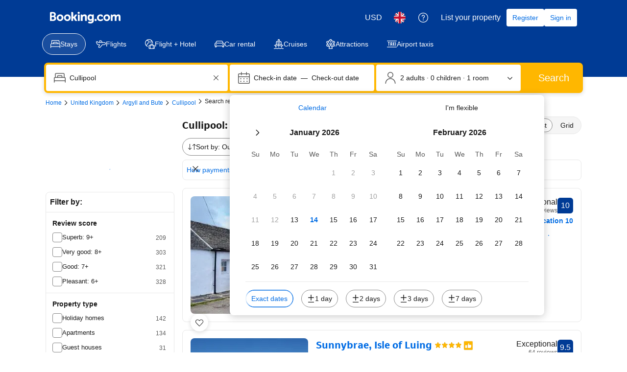

--- FILE ---
content_type: text/html; charset=UTF-8
request_url: https://www.booking.com/hotel/gb/creagard-country-house.en-gb.html
body_size: 1812
content:
<!DOCTYPE html>
<html lang="en">
<head>
    <meta charset="utf-8">
    <meta name="viewport" content="width=device-width, initial-scale=1">
    <title></title>
    <style>
        body {
            font-family: "Arial";
        }
    </style>
    <script type="text/javascript">
    window.awsWafCookieDomainList = ['booking.com'];
    window.gokuProps = {
"key":"AQIDAHjcYu/GjX+QlghicBgQ/7bFaQZ+m5FKCMDnO+vTbNg96AGm/0wYrfHTfMU9xfAthKwuAAAAfjB8BgkqhkiG9w0BBwagbzBtAgEAMGgGCSqGSIb3DQEHATAeBglghkgBZQMEAS4wEQQMnG1hb+anpX7IYMNxAgEQgDv8tjuI2GxuGtGPtPMbnwRq7JNpuTtFeCQRYC5bepT8I22os4zSZixY46h65Vp9nVYEes9dZnTEJtmdnQ==",
          "iv":"D5498gAVbQAABGCz",
          "context":"/4ASqlWvHIHLPMapLnXUYmM9GLe2o3XE7jDX5KjX0PEdaHswTYLubeu8BEM4UEtyWkEu+1mpb+9SUqK0Bsc672V1X11hGDbU/p6c9BTqiD3Ms8vPShvZ5AfMplYj4DPQZCdD7Nhs7VKx+dcGdabSYAgoUfcIjsQFw0T6ZiOLjNF74ErrXKWYpGIxDoxqJ7GPkRu9ZVAPjVpBOd8QMhj/8IwV14vOuPjVachyzEnvsJXHDvVhkpHC3LCNAQNSpmdq++lftzhToTNRClyj129/At9GRX0fON7FvVubgmAV7CHbpqcIKEqjtq77kXVWThZDHfvQUMoYb6boZo6eOi+5SV4edCtZrvhIyXyJtXp/uVR77n4="
};
    </script>
    <script src="https://d8c14d4960ca.337f8b16.us-east-2.token.awswaf.com/d8c14d4960ca/a18a4859af9c/f81f84a03d17/challenge.js"></script>
</head>
<body>
    <div id="challenge-container"></div>
    <script type="text/javascript">
        AwsWafIntegration.saveReferrer();
        AwsWafIntegration.checkForceRefresh().then((forceRefresh) => {
            if (forceRefresh) {
                AwsWafIntegration.forceRefreshToken().then(() => {
                    window.location.reload(true);
                });
            } else {
                AwsWafIntegration.getToken().then(() => {
                    window.location.reload(true);
                });
            }
        });
    </script>
    <noscript>
        <h1>JavaScript is disabled</h1>
        In order to continue, we need to verify that you're not a robot.
        This requires JavaScript. Enable JavaScript and then reload the page.
    </noscript>
</body>
</html>